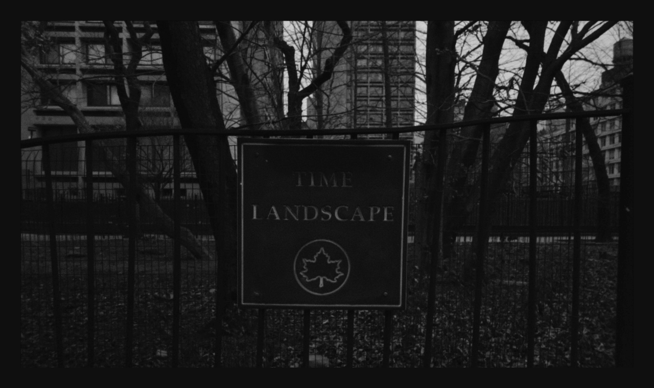

--- FILE ---
content_type: text/html
request_url: https://babelian.net/days/
body_size: 2943
content:
<!DOCTYPE html>
<html lang="en">
  <head>
    <meta charset="utf-8">
    <meta content="width=device-width, initial-scale=1.0, maximum-scale=1.0, user-scalable=0" name="viewport">
    <meta name="generator" content="Astro v4.5.9">
    <meta name="robots" content="nosnippet,index,follow">

    <title>days - babelian.net</title>
    <meta name="title" content="days">
      <meta name="description">
      <meta property="og:title" content="days">
      <meta property="og:type" content="video.movie">
      <meta property="og:url" content="https://babelian.net/days/">
      <meta name="image" property="og:image" content="">
      <meta property="og:image:width" content="">
      <meta property="og:image:height" content="">
      <meta property="og:site_name" content="babelian.net">
      <meta property="og:description">
      <meta property="og:locale" content="en_US">

      <meta property="twitter:card" content="summary_large_image">
      <meta property="twitter:site" content="@babelian">
      <meta property="twitter:site:id" content="">
      <meta property="twitter:title" content="days">
      <meta property="twitter:description">
      <meta property="twitter:url" content="https://babelian.net/days/">
      <meta property="twitter:image" content="">
      <meta property="twitter:label1" content="">
      <meta property="twitter:data1" content="">
      <meta property="twitter:label2" content="">
      <meta property="twitter:data2" content="">
    
    <link rel="apple-touch-icon" sizes="180x180" href="/apple-touch-icon.png">
    <link rel="icon" type="image/png" sizes="32x32" href="/favicon-32x32.png">
    <link rel="icon" type="image/png" sizes="16x16" href="/favicon-16x16.png">

    <link rel="stylesheet" href="https://cdnjs.cloudflare.com/ajax/libs/normalize/8.0.1/normalize.min.css" integrity="sha512-NhSC1YmyruXifcj/KFRWoC561YpHpc5Jtzgvbuzx5VozKpWvQ+4nXhPdFgmx8xqexRcpAglTj9sIBWINXa8x5w==" crossorigin="anonymous" referrerpolicy="no-referrer">
    <script src="https://cdnjs.cloudflare.com/ajax/libs/jquery/1.8.3/jquery.min.js" integrity="sha512-J9QfbPuFlqGD2CYVCa6zn8/7PEgZnGpM5qtFOBZgwujjDnG5w5Fjx46YzqvIh/ORstcj7luStvvIHkisQi5SKw==" crossorigin="anonymous" referrerpolicy="no-referrer"></script>
    <script src="https://cdnjs.cloudflare.com/ajax/libs/ResponsiveSlides.js/1.55/responsiveslides.min.js" integrity="sha512-xLb7JAM9BNykuzMmlFtHHgQQAwFMiPVf9IhLV6g/IgQInWqxECLrlqBo64ytFPZH7qeZjahD1TOvl/wp8dL6LA==" crossorigin="anonymous" referrerpolicy="no-referrer"></script>
    

    <script async src="https://www.googletagmanager.com/gtag/js?id=G-9R7W5GGJWS"></script>
      <script>
      window.dataLayer = window.dataLayer || [];
      function gtag(){dataLayer.push(arguments);}
      gtag('js', new Date());

      gtag('config', 'G-9R7W5GGJWS');
      </script>

    
  <style>:root{--background-color: rgb(15,15,15);--padding: 40px;--dim-color: #666;--text-color: #aaa;--highlight-color: #eee;--max-media-width: 1440px;--max-article-width: calc(768px - var(--padding));--font-size: 1rem;--h1-font-size: 2rem;--h2-font-size: 1.5rem}@keyframes fadeIn{0%{opacity:0}to{opacity:1}}html,body{background-color:var(--background-color);height:100%;height:-webkit-fill-available;height:100svh;font-family:Georgia,Times,Times New Roman,serif;color:var(--text-color)}html,body,article{margin:0;padding:0;font-size:var(--font-size)}a{color:var(--highlight-color);&.back-arrow{float:right;text-indent:-10000px;&:before{content:""}}}hr{border:0;border-top:1px solid var(--dim-color);border-bottom:0}h1{font-size:var(--h1-font-size);color:var(--highlight-color)}h2{font-size:var(--h2-font-size)}body,.container{margin:0 auto}.container{>.footer{margin-top:calc(var(--padding) * 2);text-align:center}.footer-links a{display:block;margin-bottom:.5rem}>.center{max-width:var(--max-media-width);margin:auto;padding:0 var(--padding)}}@media screen and (max-width: 500px){:root{--padding: 20px;--font-size: .9rem}.container{margin-top:var(--padding)}.container>.footer{padding:calc(var(--padding) * 2)}}.backstop-start{text-decoration:none;color:#000}body.backstop{&:before{content:"";position:absolute;top:100svh;left:0;right:0;border-top:2px solid red}}.backstop astro-dev-toolbar{display:none}.backstop{.slider{overflow-y:inherit}&.index-page>.slider>*:not(.backstop){display:none}mux-player{--seek-backward-button: none;--seek-forward-button: none;--play-button: none}}.slider{>*{display:flex;flex-direction:column;flex-wrap:wrap;align-content:center;justify-content:center}}@media screen and (min-width: 768px){.slider{max-height:100svh;height:fit-content;overflow-y:scroll;scroll-snap-type:y mandatory;scroll-behavior:smooth;scrollbar-color:#333 var(--background-color);&::-webkit-scrollbar{width:8px;background-color:var(--background-color)}&::-webkit-scrollbar-thumb{background:#333}&.overflowing{scroll-snap-type:none}>*{min-height:initial;height:100svh;scroll-snap-align:start}>.overflows{height:inherit;min-height:100svh}}.slider>.footer{scroll-snap-align:end;margin-top:inherit}}
.article{max-width:var(--max-article-width);padding:var(--padding);box-sizing:border-box;margin:0 auto;&.center{max-width:inherit;text-align:center}}.article h1{color:var(--highlight-color);text-align:center}.article h1+h2{margin-top:-1.2rem;text-align:center}.article p{hyphens:auto}.article pre{display:inline-block;width:auto;background-color:transparent!important;padding:calc(var(--padding)/4);margin:0;text-align:left}.article img{max-width:100%;max-height:calc(100svh - (var(--padding) * 2));margin:calc(var(--padding)/4) 0}.article.zoneless img{max-height:inherit}.article blockquote{margin-inline-start:1.2rem;margin-inline-end:1.2rem}.article .footnotes{margin-top:2rem;border-top:1px solid var(--dim-color)}.article .footnotes h2{display:none}.article .footnotes ol{margin:0;padding:0;font-size:.8rem}.article .footnotes{font-size:.8rem}.article [data-footnote-ref]{padding-left:5px;color:var(--dim-color)}@media screen and (min-width: 501px){.article{&.width-three-quarters{max-width:calc(var(--max-article-width) * .75)}&.small-images img{max-height:50svh}}}@media screen and (min-width: 1320px){.zone.width-640{min-width:960px}}
.play-button[data-astro-cid-73rld5vt]{--size: 25px;--arrow: 7px;--back: 10px;--border: 3px;--color: var(--text-color);background:none;width:var(--size);height:var(--size);border:solid var(--border) var(--color);border-radius:100%;position:relative;text-indent:-9999px}.play-button[data-astro-cid-73rld5vt] span[data-astro-cid-73rld5vt]{width:0;height:0;border-top:var(--arrow) solid transparent;border-left:var(--back) solid var(--color);border-bottom:var(--arrow) solid transparent;position:absolute;top:5px;left:9px;color:transparent}@media screen and (max-width: 767px){.play-button[data-astro-cid-73rld5vt]{--size: 16px;--arrow: 5px;--back: 7px;--border: 2px}.play-button[data-astro-cid-73rld5vt] span[data-astro-cid-73rld5vt]{top:3px;left:5.5px}}.zone{.image{z-index:1}.play-button{position:absolute;top:.2rem;top:-55px;right:10px;opacity:.6;z-index:10}}.page .zone{.img{max-height:100svh!important}}.zone mux-player{display:none;position:absolute;left:0;right:0;z-index:2}.zone.ready mux-player{animation:fadeIn 2s;display:block}@media screen and (max-width: 767px){.zone .play-button{top:-35px;right:5px}}@media only screen and (orientation: landscape) and(max-width: 767px){.zone .image{height:calc(100svh - var(--padding))}}@media screen and (min-width: 768px){.slider>article>.zone .image{max-height:calc(100svh - 80px)}.slider>article>.zone .img{max-height:calc(100svh - 160px)}}.zone[data-astro-cid-6reda4nw]{--margin: var(--padding);--caption-height: 100px;margin:var(--margin);max-width:var(--max-media-width);display:inline-flex;flex-direction:column;align-items:center;justify-content:center;position:relative;&.dim-4096-2160{aspect-ratio:4096/2160}&.dim-3240x2160 .img[data-astro-cid-6reda4nw]{aspect-ratio:3/2}&.dim-1920x1080,&.dim-1280x720{.img{aspect-ratio:16/9}}&.dim-640x480,&.dim-4x3{.img{aspect-ratio:4/3}}&.hide-image .img[data-astro-cid-6reda4nw]{visibility:hidden}}.image[data-astro-cid-6reda4nw]{text-align:center;flex-grow:0;color:var(--dim-color);text-decoration:none;&:hover{.play-button{--color: var(--highlight-color)}}}.img[data-astro-cid-6reda4nw]{display:block;background-color:#000;min-width:100%;max-width:100%;max-height:100%;object-fit:contain;border-radius:3px}.caption[data-astro-cid-6reda4nw]{position:relative;margin:0 .25rem;text-align:right}.title[data-astro-cid-6reda4nw]{color:var(--highlight-color);margin:.5rem 0;font-size:1.25rem;min-height:3rem}.notes[data-astro-cid-6reda4nw]{margin:.5rem 0;line-height:1.15;color:var(--dim-color)}
</style><script type="module" src="/_astro/hoisted.BqzKd6O0.js"></script></head>
  <body class="page">
    <div class="container slider">
      
  <div class="slide">
      <div class="zone dim-3240x2160 width-3240 show-image" data-astro-cid-6reda4nw>
  <a class="image" data-astro-cid-6reda4nw>
      <img class="img" loading="eager" decoding="sync" src="https://babelian.net/images/days-01-20-no-1-02.jpg?3240x2160" data-astro-cid-6reda4nw>

        <span data-astro-cid-6reda4nw></span>
  </a>
  
</div>
    </div>

<div class="slide overflows">
  <article class="article work work-days center width-three-quarters backstop">
    <h1 id="days">days</h1>
<p>One video a month, looking back through notes, video, photos, to find any material that coalesces on a single day of the year.</p>
  </article>
</div>

      <footer class="footer">
        <p>zachary at babelian dot net</p>
        <nav class="footer-links">
          
          <a class="chronology-link" href="/">chronology</a>
          <a class="backstop-start" href="javascript:void(0);">&nbsp;</a>
        </nav>
      </footer>
    </div>
  </body></html>

--- FILE ---
content_type: text/javascript
request_url: https://babelian.net/_astro/hoisted.BqzKd6O0.js
body_size: 5
content:
import"./Layout.astro_astro_type_script_index_0_lang.DODcN03-.js";import"https://cdn.jsdelivr.net/npm/@mux/mux-player";


--- FILE ---
content_type: text/javascript
request_url: https://babelian.net/_astro/Layout.astro_astro_type_script_index_0_lang.DODcN03-.js
body_size: 178
content:
$(document).ready(function(){setTimeout(function(){$(".zone").addClass("ready")},1e3)});$(".backstop-start").on("click",function(){$("body").addClass("backstop")});$(".slide.overflows").hover(function(){$(".slider").addClass("overflowing")},function(){$(".slider").removeClass("overflowing")});
